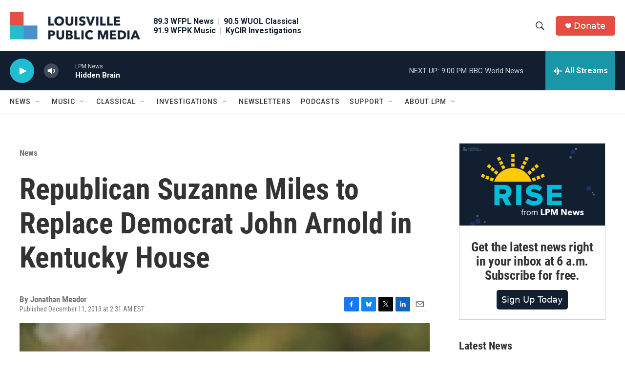

--- FILE ---
content_type: text/html; charset=utf-8
request_url: https://www.google.com/recaptcha/api2/aframe
body_size: 137
content:
<!DOCTYPE HTML><html><head><meta http-equiv="content-type" content="text/html; charset=UTF-8"></head><body><script nonce="ZOZV3AuH9wIG4lT22LOCsw">/** Anti-fraud and anti-abuse applications only. See google.com/recaptcha */ try{var clients={'sodar':'https://pagead2.googlesyndication.com/pagead/sodar?'};window.addEventListener("message",function(a){try{if(a.source===window.parent){var b=JSON.parse(a.data);var c=clients[b['id']];if(c){var d=document.createElement('img');d.src=c+b['params']+'&rc='+(localStorage.getItem("rc::a")?sessionStorage.getItem("rc::b"):"");window.document.body.appendChild(d);sessionStorage.setItem("rc::e",parseInt(sessionStorage.getItem("rc::e")||0)+1);localStorage.setItem("rc::h",'1769216849967');}}}catch(b){}});window.parent.postMessage("_grecaptcha_ready", "*");}catch(b){}</script></body></html>